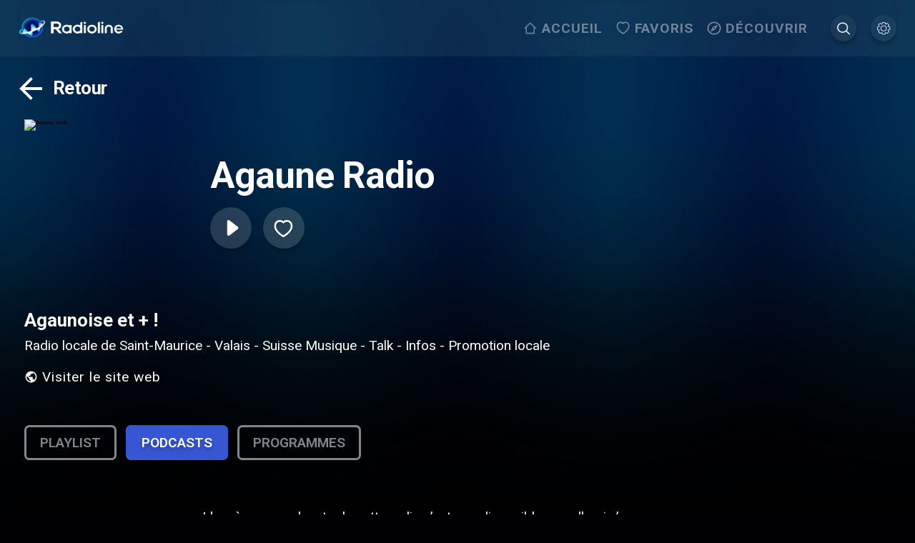

--- FILE ---
content_type: text/css; charset=UTF-8
request_url: https://www.radioline.co/_next/static/css/62c83b3d05ea1b35.css
body_size: 22567
content:
:export{progressColorPrimaryMuted:transparent;progressColorFill:#ffca41;progressColorPrimary:#ffca41;contentMaxWidth:192rem}body,html{padding:0;margin:0;font-family:Roboto,sans-serif;background-color:#010103;scrollbar-width:16px;scrollbar-color:#002e52 #000f1a}body.hide_scrollbars,html.hide_scrollbars{-ms-overflow-style:none;scrollbar-width:none}body.hide_scrollbars::-webkit-scrollbar,html.hide_scrollbars::-webkit-scrollbar{display:none}body::-webkit-scrollbar,html::-webkit-scrollbar{background-color:#000f1a;width:16px}body::-webkit-scrollbar-track,html::-webkit-scrollbar-track{background-color:#000f1a}body::-webkit-scrollbar-thumb,html::-webkit-scrollbar-thumb{background-color:#002e52;border-radius:16px;border:5px solid #000f1a}body::-webkit-scrollbar-thumb:hover,html::-webkit-scrollbar-thumb:hover{background-color:#002e52;border:4px solid #000f1a}body::-webkit-scrollbar-button,html::-webkit-scrollbar-button{display:none}*,:after,:before{box-sizing:border-box;font-family:inherit;margin:0;padding:0;outline:none;scrollbar-width:16px;scrollbar-color:#002e52 #000f1a}::-webkit-scrollbar{width:16px}::-webkit-scrollbar,::-webkit-scrollbar-track{background-color:#000f1a}::-webkit-scrollbar-thumb{background-color:#002e52;border-radius:16px;border:5px solid #000f1a}::-webkit-scrollbar-thumb:hover{background-color:#002e52;border:4px solid #000f1a}::-webkit-scrollbar-button{display:none}:active,:focus{outline:none}body:before{content:"";display:block;height:100vh;width:100%;background:linear-gradient(rgba(0,0,0,.4),rgba(0,0,0,.4)),url("[data-uri]");background-size:100% 100%;background-repeat:no-repeat;background-position:top;position:absolute;top:0;left:0;z-index:0}@media(max-width:51.24em){body:before{background-size:200% 100%}}body>div{z-index:1;position:relative}button{background-color:transparent;border:none;cursor:pointer;padding:0;font-family:Roboto,sans-serif}html,html.car-mode{font-size:62.5%}@media(min-width:160em){html{font-size:70%}}@media(min-width:240em){html{font-size:100%}}@media(max-width:80em){html{font-size:50%}}a{color:inherit;text-decoration:none}*{box-sizing:border-box}body.modal_open,html.modal_open{touch-action:none;-webkit-overflow-scrolling:none;overflow:hidden;-ms-scroll-chaining:none;overscroll-behavior:none}.faded{opacity:.4}.loader{padding:4.8rem 3.2rem;display:flex;justify-content:center}.loader.fullpage{width:100%;height:100vh;align-items:center}.loader.fullpage svg{width:6.4rem;height:6.4rem}.loader svg{width:4.8rem;height:4.8rem}*{-webkit-tap-highlight-color:rgba(0,0,0,0)}.vlyby_container_main{position:fixed;bottom:3.2rem;right:3.2rem;z-index:1;width:40rem}@media(max-width:51.24em){.vlyby_container_main{right:1.6rem;width:24rem;bottom:10rem;max-width:50vh}.vlyby_container_main.vlyby_mini_player_active{bottom:17rem}}@media(max-width:26.24em){.vlyby_container_main{width:18rem}}.vlyby_container_main .vlyby_container_main_inner{width:100%;padding-bottom:56.25%;position:relative}.vlyby_container_main .vlyby_container_main_content{position:absolute;top:0;left:0;right:0;bottom:0}.vlyby_container_main iframe{border:none}body.low-performance .header_logo_wrapper__97n8T .header_logo__i2FW2,body.low-performance .header_logo_wrapper__97n8T a,body.low-performance .header_menu_item__NK86m,body.low-performance .header_menu_items__cDk_y,body.low-performance .header_mobile_menu_wrapper__xAHAr,body.low-performance .header_profile__JoA5q{transition:none!important}@media(min-width:26.26em){body.arrow-navigation .header_profile__JoA5q:focus{outline:none;background-color:rgba(93,108,146,.35);border-radius:100%;transform:scale(1.1)}body.arrow-navigation .header_menu_items__cDk_y .header_menu_item__NK86m:focus{outline:none;background-color:rgba(93,108,146,.35);opacity:1;box-shadow:0 4px 4px rgba(0,0,0,.25)}}.header_navigation_mobile__daxfg{position:fixed;bottom:0;bottom:constant(safe-area-inset-bottom,0);bottom:env(safe-area-inset-bottom,0);left:0;right:0;z-index:2;pointer-events:none}@media(min-width:51.26em){.header_navigation_mobile__daxfg{display:none}}.header_navigation_mobile_inner__rkGFu{height:14rem;align-items:flex-end;display:flex;justify-content:space-around;padding:.8rem .8rem 2.4rem;background:linear-gradient(180deg,transparent 0,rgba(0,0,0,.013) 3.2%,rgba(0,0,0,.049) 6.1%,rgba(0,0,0,.104) 9%,rgba(0,0,0,.175) 11.9%,rgba(0,0,0,.259) 15%,rgba(0,0,0,.352) 18.6%,rgba(0,0,0,.45) 22.9%,rgba(0,0,0,.55) 27.9%,rgba(0,0,0,.648) 33.8%,rgba(0,0,0,.741) 41%,rgba(0,0,0,.825) 49.4%,rgba(0,0,0,.896) 59.4%,rgba(0,0,0,.951) 71%,rgba(0,0,0,.987) 84.5%,#000)}.header_navigation_mobile_inner__rkGFu a{pointer-events:all}.header_navigation_mobile__daxfg .header_navigation_item__F4r1y{display:grid;justify-items:center}.header_navigation_mobile__daxfg .header_navigation_item__F4r1y.header_active__aCW7X .header_label__KLeY9{color:#fff;font-weight:700}.header_navigation_mobile__daxfg .header_navigation_item__F4r1y.header_active__aCW7X svg *{fill:#fff}.header_navigation_mobile__daxfg .header_navigation_item__F4r1y .header_label__KLeY9{font-size:1.6rem;margin-top:.4rem;font-weight:500;color:#929292}.header_navigation_mobile__daxfg .header_navigation_item__F4r1y svg{height:2.4rem;width:2.4rem}.header_navigation_mobile__daxfg .header_navigation_item__F4r1y svg *{fill:#929292}.header_profile__JoA5q{display:flex;justify-content:flex-end;transition:all .5s;margin-left:2.4rem}@media(max-width:79.99em){.header_profile__JoA5q{margin-left:1.6rem}}@media(max-width:51.24em){.header_profile__JoA5q{margin-left:0}}@media(min-width:51.26em){.header_profile__JoA5q.header_mobile__c4vqy{display:none}}.header_profile__JoA5q .header_icon__pbbv6{position:absolute;top:1.2rem;left:1.2rem;width:2.3rem;height:2.3rem}.header_profile__JoA5q .header_icon_wrapper__lVMH4{background-color:hsla(0,0%,100%,.05);width:4.6rem;height:4.6rem;position:relative;border-radius:100%;box-shadow:0 4px 4px rgba(0,0,0,.25)}.header_search_mobile__Ls463 .header_profile__JoA5q .header_icon__pbbv6{top:1.1rem}.header_demo_indicator__IU6_G{color:#fff;font-size:1.6rem;font-weight:500;text-align:center;letter-spacing:1px;white-space:nowrap}.header_header__RatYy{position:relative}@media(min-width:26.26em){.header_header__RatYy{background-color:hsla(0,0%,100%,.05)}.header_header__RatYy:before{content:"";width:100%;height:100%;display:block;z-index:1;-webkit-backdrop-filter:blur(120px);backdrop-filter:blur(120px);position:absolute;top:0;left:0}}.header_header__RatYy .header_inner_wrapper__GUH1i{padding:1.6rem 3.2rem;margin:0 auto;display:flex;justify-content:space-between;align-items:center;z-index:3;position:relative;height:9.9rem}@media(max-width:51.25em){.header_header__RatYy .header_inner_wrapper__GUH1i{padding:1.6rem}}@media(min-width:80.01em){.header_header__RatYy .header_inner_wrapper__GUH1i{padding:1.6rem 5rem}}.header_header__RatYy .header_logo_wrapper__97n8T{flex:0 0}.header_header__RatYy .header_logo_wrapper__97n8T .header_logo__i2FW2{height:3.7rem;width:18.4rem;transition:all .5s;position:relative}.header_header__RatYy .header_logo_wrapper__97n8T a{transition:all .5s;display:inline-block}.header_header__RatYy .header_player_wrapper__AO12O{flex:1 1}@media(max-width:51.25em){.header_header__RatYy .header_player_wrapper__AO12O{position:fixed;bottom:9.2rem;bottom:calc(9.2rem + constant(safe-area-inset-bottom, 0));bottom:calc(9.2rem + env(safe-area-inset-bottom, 0));left:0;right:0;z-index:3}}.header_header__RatYy .header_side__D_gTc{flex:2 1;display:flex;justify-content:flex-end}@media(max-width:51.25em){.header_header__RatYy .header_side__D_gTc{display:none}}.header_header__RatYy .header_side__D_gTc .header_side_items__oLEj1{display:grid;grid-gap:1.6rem;gap:1.6rem;grid-auto-flow:column;justify-content:space-between;margin-left:1.6rem}.header_header__RatYy .header_side__D_gTc .header_menu_items__cDk_y{flex:1 1;display:flex;justify-content:flex-end;max-width:90rem}@media(min-width:100.01em){.header_header__RatYy .header_side__D_gTc .header_menu_items__cDk_y .header_menu_item__NK86m+.header_menu_item__NK86m{margin-left:2.4rem}}.header_header__RatYy .header_side__D_gTc .header_menu_items__cDk_y .header_menu_item__NK86m{display:flex;align-items:center;opacity:.4;justify-content:flex-end;transition:all .5s;border-radius:16px;padding:.4rem .8rem}@media(max-width:79.99em){.header_header__RatYy .header_side__D_gTc .header_menu_items__cDk_y .header_menu_item__NK86m{margin:0 .8rem}}.header_header__RatYy .header_side__D_gTc .header_menu_items__cDk_y .header_menu_item__NK86m.header_active__aCW7X{opacity:1}.header_header__RatYy .header_side__D_gTc .header_menu_items__cDk_y .header_menu_item__NK86m span{color:#fff;font-size:2.4rem;text-transform:uppercase;letter-spacing:.12rem;font-weight:700;margin:0 .8rem;text-shadow:0 4px 4px rgba(0,0,0,.25);white-space:nowrap}@media(max-width:79.99em){.header_header__RatYy .header_side__D_gTc .header_menu_items__cDk_y .header_menu_item__NK86m span{display:none}}.header_header__RatYy .header_side__D_gTc .header_menu_items__cDk_y .header_menu_item_icon__HVaYE{height:2.4rem;width:2.4rem;filter:drop-shadow(0 4px 4px rgba(0,0,0,.25))}.header_header__RatYy .header_side__D_gTc .header_menu_items__cDk_y .header_menu_item_icon_wrapper__W_7MJ{display:flex}@media(max-width:79.99em){.header_header__RatYy .header_side__D_gTc .header_menu_items__cDk_y .header_menu_item_icon_wrapper__W_7MJ{width:4.6rem;justify-content:center}}.header_header__RatYy .header_menu_toggle__QeAhj{color:#fff;border-radius:4px;width:5rem;height:4.6rem;margin-left:1rem;padding:1rem;flex-direction:column;justify-content:space-between;display:none}@media(max-width:51.24em){.header_header__RatYy .header_menu_toggle__QeAhj{display:flex}}.header_header__RatYy .header_menu_toggle__QeAhj .header_bar__Btpgk{background:#fff;height:.4rem;border-radius:.2rem}.header_header__RatYy .header_mobile_menu_wrapper__xAHAr{display:none;transition:all .5s;left:0;right:0}@media(max-width:51.24em){.header_header__RatYy .header_mobile_menu_wrapper__xAHAr{display:block;z-index:3;width:100%;position:absolute;top:100%;overflow:hidden;height:0}}.header_header__RatYy .header_mobile_menu_wrapper__xAHAr.header_mobile_active__GInV8{height:37rem;background-color:#002e53}.header_header__RatYy .header_mobile_menu_wrapper__xAHAr.header_mobile_active__GInV8 .header_menu_items__cDk_y{z-index:1}.header_header__RatYy .header_mobile_menu_wrapper__xAHAr .header_menu_items__cDk_y{transition:all .5s}@media(max-width:51.24em){.header_header__RatYy .header_mobile_menu_wrapper__xAHAr .header_menu_items__cDk_y{display:flex;flex-direction:column;justify-content:space-around;position:absolute;left:0;right:0;height:100%;padding:2.4rem 0;background-color:#0d3255}}.header_header__RatYy .header_mobile_menu_wrapper__xAHAr .header_menu_items__cDk_y .header_menu_item__NK86m{padding:.8rem 0}@media(max-width:51.24em){.header_header__RatYy .header_mobile_menu_wrapper__xAHAr .header_menu_items__cDk_y .header_menu_item__NK86m span{display:inline-block}}@media(min-width:51.26em){.header_search_mobile__Ls463{display:none}}.toast_wrapper__vIZ5Q{z-index:66;position:fixed}.toast_toast__UZhkv{background-color:#3756d3;border-radius:1rem;color:#fff;font-size:1.8rem;margin:1rem 0;padding:1rem 3rem;max-width:45rem}@media(prefers-reduced-motion:no-preference){.toast_toast__UZhkv{animation-duration:.3s}}.toast_toast__UZhkv.toast_slide_down__VR538{animation-fill-mode:forwards;animation-name:toast_slideDown__oPF9c}.toast_toast__UZhkv.toast_slide_up__JxU2I{animation-fill-mode:backwards;animation-name:toast_slideUp__ai3il}.toast_toast_error__V5ls7{background-color:#e34141}.toast_toast_container__96I8h{position:fixed;z-index:999}.toast_toast_container__96I8h.toast_bottom-left__us0HD{bottom:2rem;left:12rem}.toast_toast_container__96I8h.toast_bottom-right__SKAQ4{bottom:2rem;right:2rem}.toast_toast_container__96I8h.toast_bottom-center__g4uZH{bottom:2rem;left:50%;transform:translate(-50%)}.toast_toast_container__96I8h.toast_top-left__Dp1it{left:12rem;top:2rem}.toast_toast_container__96I8h.toast_top-right__0V8t4{right:6rem;top:2rem}.toast_toast_container__96I8h.toast_top-center__4mAFQ{left:50%;top:2rem;transform:translate(-50%)}@keyframes toast_slideUp__ai3il{0%{transform:translateY(20px)}to{transform:translateY(0)}}@keyframes toast_slideDown__oPF9c{0%{transform:translateY(-20px)}to{transform:translateY(0)}}.footer_footer__2E9fz{color:#fff;padding:6.4rem 1.6rem;margin:0 auto}.footer_footer__2E9fz.footer_no_background__Gy9CD{background:none;width:1rem}@media(min-width:80.01em){.footer_footer__2E9fz{padding:6.4rem 3.4rem}}@media(max-width:79.99em){.footer_footer__2E9fz{padding-bottom:15rem;background-position:top,bottom}}.footer_footer__2E9fz .footer_bottom__rulxg{display:flex;justify-content:space-between;align-items:center;flex-wrap:wrap;margin-bottom:4.2rem}.footer_footer__2E9fz .footer_bottom__rulxg menu{display:flex;flex-wrap:wrap;padding-left:.8rem;max-width:100%}@media(max-width:51.24em){.footer_footer__2E9fz .footer_bottom__rulxg menu{flex-direction:column;display:flex;width:calc(100vw - 3.2rem);padding-bottom:4.8rem}}.footer_footer__2E9fz .footer_bottom__rulxg a{display:inline-block;padding:.1rem 0;margin:1.2rem 1rem .1rem 0;font-size:1.5rem}@media(max-width:51.24em){.footer_footer__2E9fz .footer_bottom__rulxg a{margin-bottom:1.6rem;font-size:2rem}}.footer_footer__2E9fz .footer_bottom__rulxg .footer_social_button__VgccX svg{width:2.2rem;height:2.2rem}.footer_footer__2E9fz .footer_bottom__rulxg .footer_social_button__VgccX.footer_facebook__HfRn0{width:1rem}.footer_footer__2E9fz .footer_bottom__rulxg .footer_social_button__VgccX+.footer_social_button__VgccX{margin-left:4rem}.footer_footer__2E9fz .footer_header__fFzMR{font-size:2.2rem;font-weight:700;line-height:3.3rem;letter-spacing:-.02em;margin-bottom:3.6rem;display:flex;justify-content:space-between;align-items:center;flex-wrap:wrap}.footer_footer__2E9fz .footer_header__fFzMR .footer_logo__PNRay{height:3.3rem}.footer_footer__2E9fz .footer_header__fFzMR .footer_prm__svOZv{font-size:2.4rem}@media(max-width:51.24em){.footer_footer__2E9fz .footer_header__fFzMR .footer_prm__svOZv{display:none}}.footer_footer__2E9fz .footer_stores__aSxyZ{display:flex;margin-left:-.8rem;margin-bottom:2.4rem}.footer_footer__2E9fz .footer_stores__aSxyZ a{order:1;padding-left:.8rem}@media(max-width:51.24em){.footer_footer__2E9fz .footer_stores__aSxyZ{align-items:center;flex-wrap:wrap}.footer_footer__2E9fz .footer_stores__aSxyZ .footer_old_website__dmdaK{order:2;margin-top:1rem}}.footer_footer__2E9fz .footer_section__woAgj .footer_bottom__rulxg{margin-top:5.2rem}.footer_footer__2E9fz .footer_section__woAgj.footer_menu__LAead svg{width:14rem;height:3.3rem}.footer_footer__2E9fz .footer_section__woAgj.footer_menu__LAead p{font-size:1.7rem;color:hsla(0,0%,100%,.5);line-height:2rem;max-width:53rem}.footer_footer__2E9fz .footer_section__woAgj .footer_alt_button__8_RCK{border:.2rem solid #fff;white-space:nowrap;font-size:1.8rem;line-height:2.5rem;max-width:28.3rem;font-weight:400;padding:.5rem 2.4rem;border-radius:8px}@media(max-width:26.24em){.footer_footer__2E9fz .footer_section__woAgj .footer_alt_button__8_RCK{font-size:1.6rem;padding:.5rem 1.6rem}}.footer_footer__2E9fz .footer_section__woAgj.footer_download__xpQTO{width:44rem;max-width:35%;align-items:center}@media(max-width:79.99em){.footer_footer__2E9fz .footer_section__woAgj.footer_download__xpQTO{text-align:right}}.Loader_rotate_bar__BSq0p{animation:Loader_barRotate__Y_3LI 1s infinite;transform-origin:center center}@keyframes Loader_barRotate__Y_3LI{0%{transform:rotate(0deg)}to{transform:rotate(1turn)}}@media(min-width:26.26em){body.arrow-navigation .button_button__lkdEr:focus{outline:none;box-shadow:0 4px 4px rgba(0,0,0,.25);transform:scale(1.05)}}body.low-performance .button_button__lkdEr{transition:none!important}.button_button__lkdEr{transition:all .5s;width:100%;display:flex;justify-content:center;align-items:center;font-size:2.4rem;padding:1.6rem;background-color:#3756d3;color:#fff;font-weight:700;border-radius:8px}@media(max-width:51.25em){.button_button__lkdEr{font-size:2rem}}.button_button_text__QNzVA{background-color:transparent;color:#fff;width:100%;display:flex;justify-content:center;align-items:center;font-size:2.4rem;padding:1.6rem;font-weight:700}@media(max-width:51.25em){.button_button_text__QNzVA{font-size:2rem}}.button_button__lkdEr.button_compact__HbPXx{width:auto}.button_button__lkdEr.button_small__hNAtw{padding:.8rem}.button_button__lkdEr.button_accent__ptK7d{background-color:#ffca41;color:#00070e}.button_button_outline__6fUgh{border:1px solid #fff;background-color:transparent;color:#fff}.button_button__lkdEr svg{margin-left:.8rem}.button_button__lkdEr.button_button_danger__aV93j{background-color:#e34141}.error-fallback_container__h5Kuc{max-width:56rem;margin:6.4rem auto;position:relative;text-align:center}.error-fallback_container__h5Kuc h2{color:#fff;font-size:4.8rem;font-weight:700;margin:0 0 3.2rem}@media(min-width:26.26em){body.arrow-navigation .previously-played_button_close__7k2Ca,body.arrow-navigation .previously-played_button_cta__JUuRa{border-radius:16px;transition:all .5s}body.arrow-navigation .previously-played_button_close__7k2Ca:focus,body.arrow-navigation .previously-played_button_cta__JUuRa:focus{outline:none;box-shadow:0 4px 4px rgba(0,0,0,.25);transform:scale(1.1);background-color:rgba(93,108,146,.35)}}body.low-performance .previously-played_button_close__7k2Ca,body.low-performance .previously-played_button_cta__JUuRa{transition:none!important}.previously-played_wrapper__MBiEB{position:fixed;bottom:0;bottom:constant(safe-area-inset-bottom,0);bottom:env(safe-area-inset-bottom,0);left:0;right:0}@media(max-width:51.25em){.previously-played_wrapper__MBiEB{display:none}}.previously-played_wrapper__MBiEB .previously-played_inner__qYwSd{position:relative;z-index:5;padding:2.4rem 3.2rem;background-color:#3756d3;box-shadow:0 -4px 10px 0 rgba(33,33,33,.65)}@media(max-width:51.25em){.previously-played_wrapper__MBiEB .previously-played_inner__qYwSd{padding:1.6rem}}@media(min-width:80.01em){.previously-played_wrapper__MBiEB .previously-played_inner__qYwSd{padding:1.6rem 5rem}}.previously-played_wrapper__MBiEB .previously-played_inner__qYwSd .previously-played_header__QTeed{font-size:2.4rem;color:#fff;font-weight:600;margin-bottom:1.6rem;text-shadow:0 4px 4px rgba(0,0,0,.25)}.previously-played_wrapper__MBiEB .previously-played_inner__qYwSd .previously-played_info__KabpS{display:flex;justify-content:space-between;align-items:center}.previously-played_wrapper__MBiEB .previously-played_inner__qYwSd .previously-played_buttons__PNEwT{display:flex}.previously-played_wrapper__MBiEB .previously-played_inner__qYwSd .previously-played_buttons__PNEwT button+button{margin-left:1.6rem}.previously-played_wrapper__MBiEB .previously-played_inner__qYwSd .previously-played_buttons__PNEwT .previously-played_button_cta__JUuRa{width:100%;display:flex;justify-content:center;align-items:center;font-size:2.4rem;padding:.8rem 1.6rem;background-color:#fff;color:#3756d3;font-weight:700;white-space:nowrap;border-radius:8px;box-shadow:0 4px 4px rgba(0,0,0,.25)}.previously-played_wrapper__MBiEB .previously-played_inner__qYwSd .previously-played_buttons__PNEwT .previously-played_button_close__7k2Ca{width:100%;display:flex;justify-content:center;align-items:center;font-size:2.4rem;padding:.8rem 1.6rem;background-color:#3756d3;color:#fff;font-weight:700;border-radius:8px}.previously-played_wrapper__MBiEB .previously-played_inner__qYwSd .previously-played_category_info__DzQWX{display:flex;align-items:center}.previously-played_wrapper__MBiEB .previously-played_inner__qYwSd .previously-played_category_info__DzQWX .previously-played_cover__2zOYF{width:7.2rem;height:7.2rem;-o-object-fit:cover;object-fit:cover;border-radius:8px;margin-right:1.6rem;box-shadow:0 4px 10px 0 rgba(33,33,33,.15)}.previously-played_wrapper__MBiEB .previously-played_inner__qYwSd .previously-played_category_info__DzQWX .previously-played_category_title__9pWg6{text-shadow:0 4px 4px rgba(0,0,0,.25);color:#fff;font-size:3.2rem;font-weight:600}.previously-played_wrapper__MBiEB .previously-played_inner__qYwSd .previously-played_category_info__DzQWX .previously-played_category_subtitle__KAraa{text-shadow:0 4px 4px rgba(0,0,0,.25);color:#fff;font-size:2.4rem}.exit-confirmation_wrapper__JRa7y{position:fixed;top:0;bottom:0;left:0;right:0;overflow:hidden;background-color:rgba(26,26,26,.8);display:flex;justify-content:center;align-items:center}.exit-confirmation_content__7YUnr{padding:4.8rem;background-color:#001f3d;border-radius:16px;box-shadow:0 4px 4px rgba(0,0,0,.25)}.exit-confirmation_title__FvzPN{font-size:3.2rem;font-weight:700;color:#fff;margin-bottom:3.2rem}.exit-confirmation_action_wrapper__mrfvM{display:flex;justify-content:space-between}.exit-confirmation_action_wrapper__mrfvM button:first-child{margin-right:2.4rem}@media(min-width:26.26em){body.arrow-navigation .exit-confirmation_action_wrapper__mrfvM button:focus{transform:scale(1.05)}body.arrow-navigation .exit-confirmation_action_wrapper__mrfvM button:focus,body.arrow-navigation .virtual-keyboard_keycap__ZcJRO:focus{outline:none;background-color:rgba(93,108,146,.35);box-shadow:0 4px 4px rgba(0,0,0,.25)}}.virtual-keyboard_wrapper___evE1{position:fixed;bottom:0;left:0;right:0;background-color:#00070e;padding:1.6rem}.virtual-keyboard_row__SbF3r{display:flex;justify-content:space-between}.virtual-keyboard_keycap__ZcJRO{margin:.4rem;padding:1.6rem;box-shadow:0 4px 4px rgba(0,0,0,.25);border-radius:4px;background-color:#5c5c5c;flex:1 1;display:flex;justify-content:center;font-size:3.6rem;color:#fff}
/*# sourceMappingURL=62c83b3d05ea1b35.css.map*/

--- FILE ---
content_type: text/css; charset=UTF-8
request_url: https://www.radioline.co/_next/static/css/e92f9c8dfbfed1cb.css
body_size: 154
content:
.index_container__HpKSV{padding:1.6rem;margin:0 auto}@media(min-width:80.01em){.index_container__HpKSV{padding:1.6rem 3.4rem 0}}@media(max-width:51.25em){.index_container__HpKSV{padding:0 1.6rem}}.index_inner-container__QYA9t{max-width:192rem;margin:0 auto}.index_home_stations_wrapper__UAcRH{margin-bottom:.6rem}.index_home_podcasts_wrapper__4smpy{margin-bottom:3rem}
/*# sourceMappingURL=e92f9c8dfbfed1cb.css.map*/

--- FILE ---
content_type: text/css; charset=UTF-8
request_url: https://www.radioline.co/_next/static/css/5678b4cca299ffaf.css
body_size: 1309
content:
.region-countries_header__BEQf0{display:flex;justify-content:space-between;transform:translateY(2.4rem);padding:1.6rem;position:relative;z-index:3}.region-countries_header__BEQf0 h2{font-size:3.2rem;color:#fff}.region-countries_header__BEQf0 .region-countries_buttons__aVmfP{flex-shrink:0;direction:ltr}.region-countries_header__BEQf0 .region-countries_arrow__PRwWz:first-child{margin-right:1.6rem}.region-countries_header__BEQf0 .region-countries_arrow__PRwWz svg{width:4rem;height:4rem}.region-countries_header__BEQf0 .region-countries_arrow__PRwWz.region-countries_arrow_back__2YATV svg{transform:rotate(180deg)}body.arrow-navigation .region-countries_radio_station__8PHvQ:focus{transform:scale(1.1);-o-object-fit:cover;object-fit:cover}.region-countries_radio_list__HRrpv{overflow-x:auto;padding:calc(3.2rem + 4rem) 1.6rem;margin:-4rem -1.6rem;-ms-overflow-style:none;scrollbar-width:none;-webkit-overflow-scrolling:touch;display:flex;flex-wrap:wrap;justify-content:flex-start}.region-countries_radio_list__HRrpv::-webkit-scrollbar{display:none}.region-countries_radio_list__HRrpv .region-countries_radio_station__8PHvQ{transition:all .5s;flex-basis:19.2rem;-o-object-fit:cover;object-fit:cover;cursor:pointer;border-radius:100%;z-index:2;filter:drop-shadow(0 4px 6px rgba(0,0,0,.4));justify-items:center;display:flex;flex:1 1;flex-direction:column;align-items:center}@media(min-width:26.26em){.region-countries_radio_list__HRrpv .region-countries_radio_station__8PHvQ:hover{transform:scale(1.2);filter:drop-shadow(0 0 24px #000000)}}.region-countries_radio_list__HRrpv .region-countries_radio_station__8PHvQ:focus{outline:none}.region-countries_radio_list__HRrpv .region-countries_radio_station__8PHvQ .region-countries_cover__bSghK{border-radius:100%;-o-object-fit:cover;object-fit:cover;-o-object-position:center center;object-position:center center;width:102%;height:102%;box-shadow:inset 0 0 10px 7px hsla(0,0%,100%,.15)}.region-countries_radio_list__HRrpv .region-countries_radio_station__8PHvQ .region-countries_cover__bSghK.region-countries_no_image__617Y7{background:hsla(0,0%,100%,.15)}.region-countries_radio_list__HRrpv .region-countries_radio_station__8PHvQ .region-countries_cover__bSghK.region-countries_no_image__617Y7 svg{width:13.6rem;height:13.6rem;margin:1rem}.region-countries_radio_list__HRrpv .region-countries_radio_station__8PHvQ .region-countries_station_title__IcDTw{color:#fff;font-size:1.6rem;line-height:2.4rem;overflow:hidden;min-width:15rem;text-align:center;margin-top:.8rem}.region-countries_radio_list__HRrpv .region-countries_radio_station__8PHvQ.region-countries_show_station_names__tM8Hp.region-countries_show_station_names__tM8Hp{margin-bottom:3.2rem}.region-countries_row__ALi6U{display:flex}.region-countries_row__ALi6U:after{content:"";flex-grow:0;flex-shrink:0;flex-basis:calc(100vw - 17.2rem - 5rem)}.region-countries_row__ALi6U.region-countries_wrapped__bzIBr{overflow-x:hidden;flex-wrap:wrap;padding-bottom:3rem}.region-countries_row__ALi6U.region-countries_wrapped__bzIBr .region-countries_radio_station__8PHvQ{margin:1.6rem}@media(max-width:20em){.region-countries_row__ALi6U.region-countries_wrapped__bzIBr .region-countries_placeholder_item__MDatT{width:11.2rem;height:11.2rem}.region-countries_row__ALi6U.region-countries_wrapped__bzIBr .region-countries_radio_station__8PHvQ{margin:.8rem}}.region-countries_placeholder_item__MDatT{box-shadow:0 4px 10px 0 rgba(33,33,33,.15);border-radius:100%;width:15.6rem;height:15.6rem;position:relative;overflow:hidden;flex-shrink:0}.region-countries_placeholder_item__MDatT:before{content:"";display:block;position:absolute;left:-150px;top:0;height:100%;width:15.6rem;background:linear-gradient(90deg,transparent 0,hsla(0,0%,91%,.2) 50%,transparent);animation:region-countries_load__Xn3Lk 1s cubic-bezier(.4,0,.2,1) infinite}@keyframes region-countries_load__Xn3Lk{0%{left:-150px}to{left:100%}}.navigation-map_container__7qtCO{padding:1.6rem;margin:0 auto}@media(min-width:80.01em){.navigation-map_container__7qtCO{padding:1.6rem 3.4rem 0}}@media(max-width:51.25em){.navigation-map_container__7qtCO{padding:0 1.6rem}}.navigation-map_inner-container__Hho0v{max-width:192rem;margin:0 auto}.navigation-map_home_stations_wrapper__Xir4o{margin-bottom:.6rem}.navigation-map_home_podcasts_wrapper__hWfsL{margin-bottom:3rem}.navigation-map_country_title__fmq6R{color:#fff;padding-left:1.6rem;margin-bottom:3.2rem;font-size:3.2rem}.navigation-map_countries_wrapper__jESfr .navigation-map_loader_container__3LYRy{display:flex;padding-top:9.2rem;justify-content:center}.navigation-map_countries_wrapper__jESfr .navigation-map_loader_container__3LYRy svg{width:9.2rem;height:9.2rem}
/*# sourceMappingURL=5678b4cca299ffaf.css.map*/

--- FILE ---
content_type: application/javascript; charset=UTF-8
request_url: https://www.radioline.co/_next/static/chunks/pages/favorites-c1e868782656e15f.js
body_size: 4087
content:
(self.webpackChunk_N_E=self.webpackChunk_N_E||[]).push([[1389],{92290:function(e,n,t){"use strict";var r=t(5152),o=t.n(r),i=t(67294),a=t(85893),l=function(e){return(0,a.jsx)(i.Fragment,{children:e.children})};n.Z=o()(function(){return Promise.resolve(l)},{ssr:!1})},18958:function(e,n,t){"use strict";t.d(n,{r:function(){return v}});var r=t(50029),o=t(87794),i=t.n(o),a=t(4062),l=t(51027),c=t(38886),u=t(67294),s=t(90413),d=t(26793),v=function(e){var n,t,o,v=(0,a.TL)(),f=(0,d.xQ)(),p=(0,a.CG)(c.tH),_=p.session,h=p.favorites,m=p.favoritesLoading,g=(0,s.Ww)(),b=g.mutateAsync,x=g.isLoading,y=(0,s.$$)(),w=y.mutateAsync,j=y.isLoading,k=(0,u.useMemo)(function(){return m||x||j},[m||x||j]),P=(n=(0,r.Z)(i().mark(function e(n){var t,r=arguments;return i().wrap(function(e){for(;;)switch(e.prev=e.next){case 0:return t=r.length>1&&void 0!==r[1]&&r[1],e.prev=1,e.next=4,b({requestBody:[{permalink:n.permalink}],queryParams:{live:t}});case 4:v(c.hI.loadFavorites()),e.next=10;break;case 7:e.prev=7,e.t0=e.catch(1),console.error(e.t0);case 10:case"end":return e.stop()}},e,null,[[1,7]])})),function(e){return n.apply(this,arguments)}),O=(t=(0,r.Z)(i().mark(function e(n){var t,r=arguments;return i().wrap(function(e){for(;;)switch(e.prev=e.next){case 0:return t=r.length>1&&void 0!==r[1]&&r[1],e.prev=1,e.next=4,w({queryParams:{live:t},requestBody:[{permalink:n.permalink}]});case 4:v(c.hI.loadFavorites()),e.next=10;break;case 7:e.prev=7,e.t0=e.catch(1),console.error(e.t0);case 10:case"end":return e.stop()}},e,null,[[1,7]])})),function(e){return t.apply(this,arguments)}),N=function(e){return!!(0,l.b5)(h||[],e)};return{toggleFavorite:(o=(0,r.Z)(i().mark(function n(t){var r,o=arguments;return i().wrap(function(n){for(;;)switch(n.prev=n.next){case 0:if(r=o.length>1&&void 0!==o[1]&&o[1],!(null!=_&&_.user)){n.next=5;break}k||(N(t)?O(t,r):P(t,r)),n.next=11;break;case 5:if(!e){n.next=10;break}return n.next=8,e();case 8:n.next=11;break;case 10:f("/log-in");case 11:case"end":return n.stop()}},n)})),function(e){return o.apply(this,arguments)}),isFavoriteCategory:N,loading:k,addToFavorites:P,removeFromFavorites:O}}},51027:function(e,n,t){"use strict";t.d(n,{ZH:function(){return o},b5:function(){return r},n6:function(){return a},tw:function(){return i}});var r=function(e,n){return e.find(function(e){return e.permalink===n.permalink})},o=function(e,n){var t,r,o,i,a,l,c,u,s,d,v,f,p,_,h,m,g,b,x,y,w;if(null!=e&&null!==(t=e.body)&&void 0!==t&&t.content){if(null!==(r=e.body)&&void 0!==r&&null!==(o=r.content)&&void 0!==o&&null!==(i=o.track)&&void 0!==i&&i.cover)return null===(f=e.body)||void 0===f?void 0:null===(p=f.content)||void 0===p?void 0:null===(_=p.track)||void 0===_?void 0:_.cover;if(null!==(a=e.body)&&void 0!==a&&null!==(l=a.content)&&void 0!==l&&null!==(c=l.track)&&void 0!==c&&null!==(u=c.album)&&void 0!==u&&u.cover)return null===(h=e.body)||void 0===h?void 0:null===(m=h.content)||void 0===m?void 0:null===(g=m.track)||void 0===g?void 0:null===(b=g.album)||void 0===b?void 0:b.cover;if(null!==(s=e.body)&&void 0!==s&&null!==(d=s.content)&&void 0!==d&&null!==(v=d.show)&&void 0!==v&&v.logo)return null===(x=e.body)||void 0===x?void 0:null===(y=x.content)||void 0===y?void 0:null===(w=y.show)||void 0===w?void 0:w.logo}return n},i=function(e,n){var t,r,o,i,a,l,c,u,s,d,v,f;return null!==(t=e.body)&&void 0!==t&&null!==(r=t.content)&&void 0!==r&&null!==(o=r.show)&&void 0!==o&&o.name?"".concat(n," - ").concat(null===(c=e.body)||void 0===c?void 0:null===(u=c.content)||void 0===u?void 0:null===(s=u.show)||void 0===s?void 0:s.name):null!==(i=e.body)&&void 0!==i&&null!==(a=i.content)&&void 0!==a&&null!==(l=a.track)&&void 0!==l&&l.name?"".concat(n," - ").concat(null===(d=e.body)||void 0===d?void 0:null===(v=d.content)||void 0===v?void 0:null===(f=v.track)||void 0===f?void 0:f.name):n},a=function(e){var n,t,r,o,i,a,l,c,u;if(null!==(n=e.body)&&void 0!==n&&n.content&&null!==(t=e.body)&&void 0!==t&&null!==(r=t.content)&&void 0!==r&&null!==(o=r.track)&&void 0!==o&&null!==(i=o.artist)&&void 0!==i&&i.name)return null===(a=e.body)||void 0===a?void 0:null===(l=a.content)||void 0===l?void 0:null===(c=l.track)||void 0===c?void 0:null===(u=c.artist)||void 0===u?void 0:u.name}},35504:function(e,n,t){"use strict";t.r(n),t.d(n,{default:function(){return T}});var r=t(59499),o=t(67294),i=t(85893);function a(e,n){var t=Object.keys(e);if(Object.getOwnPropertySymbols){var r=Object.getOwnPropertySymbols(e);n&&(r=r.filter(function(n){return Object.getOwnPropertyDescriptor(e,n).enumerable})),t.push.apply(t,r)}return t}function l(e){for(var n=1;n<arguments.length;n++){var t=null!=arguments[n]?arguments[n]:{};n%2?a(Object(t),!0).forEach(function(n){(0,r.Z)(e,n,t[n])}):Object.getOwnPropertyDescriptors?Object.defineProperties(e,Object.getOwnPropertyDescriptors(t)):a(Object(t)).forEach(function(n){Object.defineProperty(e,n,Object.getOwnPropertyDescriptor(t,n))})}return e}var c=function(e){return(0,i.jsx)("svg",l(l({width:"1em",height:"1em",viewBox:"0 0 232 207",fill:"none"},e),{},{children:(0,i.jsx)("path",{fillRule:"evenodd",clipRule:"evenodd",d:"M53.994 95.765c-2.513 2.528-6.36 2.676-9.164.711l-.177.178-5.109-5.156c-14.106-14.228-14.106-37.3 0-51.53a7.181 7.181 0 0110.214 0c2.827 2.844 2.827 7.46 0 10.303-8.459 8.541-8.459 22.384 0 30.917l5.109 5.156-.177.178c1.962 2.852 1.817 6.708-.696 9.243zm18.68-51.013c-2.828-2.844-2.828-7.459 0-10.302a7.162 7.162 0 0110.213 0c2.82 2.843 2.82 7.458 0 10.302a7.177 7.177 0 01-10.214 0zm140.547 67.362l-46.339 46.74a7.178 7.178 0 01-10.211 0 7.316 7.316 0 010-10.306l41.227-41.59 5.105-5.156c17.943-18.101 19.749-52.218 0-72.145-19.747-19.918-51.764-19.918-71.511 0l-5.055 5.101c-2.621 2.667-6.254 4.329-10.275 4.329-4.014 0-7.646-1.662-10.266-4.329l-5.057-5.1c-19.744-19.919-51.764-19.919-71.508 0-19.754 19.926-18.397 53.594 0 72.144l15.322 15.461 76.621 77.299c2.818 2.843 2.818 7.459 0 10.305a7.182 7.182 0 01-10.214 0l-40.868-41.22-51.082-51.533c-24.035-24.247-25.392-67.145 0-92.76 25.39-25.615 66.558-25.615 91.95 0l5.109 5.156 5.104-5.156c25.39-25.615 66.558-25.615 91.948 0 25.394 25.615 23.133 69.417 0 92.76zm-64.289 54.547c2.818 2.843 2.818 7.458 0 10.309a7.188 7.188 0 01-10.223 0c-2.818-2.851-2.818-7.466 0-10.309a7.186 7.186 0 0110.223 0z",fill:"#4A6EFF"})}))},u=o.memo(c),s=t(61947),d=t(51744),v=t.n(d),f=t(35052);t(36158),t(64263),t(76299);var p=t(91289),_=t(71014),h=function(e){var n=e.onClose,t=(0,p.q)(),r=(0,o.useState)(!1),a=r[0],l=r[1],c=(0,_.H)("FavoritesAuthGuard",function(){l(!1)},a),d=(0,o.useCallback)(function(){l(!1)},[l]);return(0,i.jsx)("div",{children:a?(0,i.jsx)(f.g,{parentPopupId:c,onClose:d,onSuccess:n}):(0,i.jsxs)("div",{className:v().no_account,children:[(0,i.jsx)("div",{className:v().icon,children:(0,i.jsx)(u,{})}),(0,i.jsxs)("div",{className:v().content,children:[(0,i.jsx)("h3",{className:v().title,children:t("header.menu.favorites")}),(0,i.jsx)("p",{className:v().subtitle,children:t("you-dont-have-favorites")}),(0,i.jsx)("div",{"data-navigate-row":!0,children:(0,i.jsx)(s.zx,{"data-navigate-item":!0,onClick:function(){return l(!0)},className:v().button,children:t("create-an-account")})}),n&&(0,i.jsxs)(i.Fragment,{children:[(0,i.jsx)("br",{}),(0,i.jsx)("div",{"data-navigate-row":!0,children:(0,i.jsx)(s.oD,{"data-navigate-item":!0,onClick:function(){return n()},className:v().button,children:t("close")})})]})]})]})})},m=t(60151),g=t(79666),b=t(92290),x=t(38886),y=t(4062),w=t(88751),j=t.n(w),k=t(22564),P=t(18958),O=t(48346),N=t(11163),C=t(86010),F=t(9761),E=t(2962),T=function(){var e,n=(0,N.useRouter)().query,t=n.permalink,r=n.toggle,a=n.autoplay,l=(0,O.gD)().setPlayerEnabled,c=(0,y.CG)(x.tH),s=c.session,d=c.favorites,v=c.favoritesLoading,f=(0,o.useState)(!1),w=f[0],T=f[1],M=(0,o.useMemo)(function(){return{autoPermalink:t||"",autoToggle:r||"",autoPlay:a||""}},[t,r,a]),I=M.autoPermalink,R=M.autoToggle;M.autoPlay;var Z=(0,P.r)().toggleFavorite;(0,o.useEffect)(function(){"true"===R&&Z({permalink:I}),"true"===a&&T(!0)},[I,R,a]);var q=(0,y.TL)();(0,o.useEffect)(function(){null!=s&&s.user&&q(x.hI.loadFavorites())},[s,q]);var D=(0,y.CG)(k.tA),A=D.failedPlaybackPermalink,G=D.activeMedia,S=(0,o.useMemo)(function(){return d.filter(function(e){return"radio"===e.type})},[d]),H=(0,o.useMemo)(function(){return d.filter(function(e){return"podcast"===e.type})},[d]);(0,o.useEffect)(function(){if(w&&null!=s&&s.user&&S.length>0){var e,n=0,t=!0;if(A){var r=S.map(function(e){return e.permalink}).lastIndexOf(A);r>-1&&r<S.length-1?n=r+1:r===S.length-1&&(t=!1)}t&&((null==G?void 0:null===(e=G.category)||void 0===e?void 0:e.permalink)===S[n].permalink&&T(!1),q(k.i9.setRadioQueue({items:S,activeIndex:n})),l(!0),q(k.i9.selectTrack({podcast:null,category:S[n]})))}},[d,w,A,null==G?void 0:null===(e=G.category)||void 0===e?void 0:e.permalink]),(0,_.J)("FAVORITES");var L=(0,p.q)();return(0,i.jsxs)(i.Fragment,{children:[(0,i.jsx)(E.PB,{title:L("header.menu.favorites"),titleTemplate:"%s - Radioline",description:L("header.menu.favorites")+" - Radioline",openGraph:{images:[{url:"https://www.radioline.co/open-graph.png",alt:"Radioline"}]}}),(0,i.jsx)("div",{className:j().container,children:(0,i.jsx)(b.Z,{children:null!=s&&s.user?d.length>0?(0,i.jsxs)("div",{children:[(0,i.jsx)("div",{className:j().stations_wrapper,children:(0,i.jsx)(g.e,{items:S,label:L("tabs.stations"),loading:v,rows:2})}),(0,i.jsx)(m.k,{items:H,label:L("tabs.podcasts"),loading:v,rows:3,itemClassName:j().favorites_podcast})]}):(0,i.jsxs)("div",{className:j().no_account,children:[(0,i.jsx)("div",{className:j().icon,children:(0,i.jsx)(u,{})}),(0,i.jsxs)("div",{className:j().content,children:[(0,i.jsx)("h3",{className:j().title,children:L("header.menu.favorites")}),(0,i.jsx)("p",{className:j().subtitle,children:L("favorites.no-favotites")}),(0,i.jsxs)("p",{className:(0,C.Z)(j().subtitle,j().with_icon),children:[(0,i.jsx)("div",{className:j().icon_wrapper,children:(0,i.jsx)(F.Z,{})}),L("search-for-stations")]})]})]}):(0,i.jsx)(h,{})})})]})}},9025:function(e,n,t){(window.__NEXT_P=window.__NEXT_P||[]).push(["/favorites",function(){return t(35504)}])},51744:function(e){e.exports={progressColorPrimaryMuted:"rgba(0,0,0,0)",progressColorFill:"#ffca41",progressColorPrimary:"#ffca41",contentMaxWidth:"192rem",wrapper:"favorites-auth-guard_wrapper__DKuCv",no_account:"favorites-auth-guard_no_account__AaiG3",content:"favorites-auth-guard_content__010Dv",title:"favorites-auth-guard_title__sUx4o",subtitle:"favorites-auth-guard_subtitle__kXWiE",with_icon:"favorites-auth-guard_with_icon__rMU_F",icon_wrapper:"favorites-auth-guard_icon_wrapper__6ITUI",button:"favorites-auth-guard_button___7b62",icon:"favorites-auth-guard_icon__G7cPX"}},88751:function(e){e.exports={progressColorPrimaryMuted:"rgba(0,0,0,0)",progressColorFill:"#ffca41",progressColorPrimary:"#ffca41",contentMaxWidth:"192rem",container:"favorites_container__vUrR_",no_account:"favorites_no_account__9uPcv",content:"favorites_content__u3Vc9",title:"favorites_title__l99Qv",subtitle:"favorites_subtitle__a5jqS",with_icon:"favorites_with_icon__7OPT3",icon_wrapper:"favorites_icon_wrapper__OlWVM",button:"favorites_button__1E7_P",icon:"favorites_icon__jufUa",stations_wrapper:"favorites_stations_wrapper__HwThQ",favorites_podcast:"favorites_favorites_podcast__t2WhH"}},43337:function(e,n,t){"use strict";var r=t(67294),o=function(e,n){var t=(0,r.useRef)(function(){});(0,r.useEffect)(function(){t.current=e}),(0,r.useEffect)(function(){if(null!==n){var e=setInterval(function(){return t.current()},n||0);return function(){return clearInterval(e)}}},[n])};n.Z=o}},function(e){e.O(0,[9273,5675,2962,5052,6694,4357,9774,2888,179],function(){return e(e.s=9025)}),_N_E=e.O()}]);
//# sourceMappingURL=favorites-c1e868782656e15f.js.map

--- FILE ---
content_type: application/javascript; charset=UTF-8
request_url: https://www.radioline.co/_next/static/chunks/pages/contact-us-979feb6d8c6ea5cd.js
body_size: 2695
content:
(self.webpackChunk_N_E=self.webpackChunk_N_E||[]).push([[8455],{56227:function(e,r,t){"use strict";t.d(r,{K:function(){return l},x:function(){return u}});var n=t(91289),a=t(86010),s=t(40774),o=t(71345),c=t.n(o),i=t(85893),l=function(e){var r=e.onClick,t=e.className,n=e.buttonClassName;return(0,i.jsx)("div",{"data-navigate-row":!0,className:(0,a.Z)(c().wrapper,t),children:(0,i.jsx)(u,{onClick:r,className:n})})},u=function(e){var r=e.onClick,t=e.className,o=(0,n.q)();return(0,i.jsxs)("button",{"data-navigate-item":!0,className:(0,a.Z)(c().back,t),onClick:r,children:[(0,i.jsx)(s.Z,{}),(0,i.jsx)("span",{children:o("back")})]})}},40774:function(e,r,t){"use strict";var n=t(59499),a=t(67294),s=t(85893);function o(e,r){var t=Object.keys(e);if(Object.getOwnPropertySymbols){var n=Object.getOwnPropertySymbols(e);r&&(n=n.filter(function(r){return Object.getOwnPropertyDescriptor(e,r).enumerable})),t.push.apply(t,n)}return t}function c(e){for(var r=1;r<arguments.length;r++){var t=null!=arguments[r]?arguments[r]:{};r%2?o(Object(t),!0).forEach(function(r){(0,n.Z)(e,r,t[r])}):Object.getOwnPropertyDescriptors?Object.defineProperties(e,Object.getOwnPropertyDescriptors(t)):o(Object(t)).forEach(function(r){Object.defineProperty(e,r,Object.getOwnPropertyDescriptor(t,r))})}return e}var i=function(e){return(0,s.jsx)("svg",c(c({width:"1em",height:"1em",viewBox:"0 0 60 60",fill:"none"},e),{},{children:(0,s.jsx)("path",{d:"M50 27.5H19.575L33.55 13.525 30 10 10 30l20 20 3.525-3.525L19.575 32.5H50v-5z",fill:"#fff"})}))},l=a.memo(i);r.Z=l},50147:function(e,r,t){"use strict";t.d(r,{I:function(){return f}});var n=t(59499),a=t(4730),s=t(5451),o=t(86010),c=t(67294),i=t(10873),l=t.n(i),u=t(85893),p=["className","icon","dark"];function m(e,r){var t=Object.keys(e);if(Object.getOwnPropertySymbols){var n=Object.getOwnPropertySymbols(e);r&&(n=n.filter(function(r){return Object.getOwnPropertyDescriptor(e,r).enumerable})),t.push.apply(t,n)}return t}var f=c.forwardRef(function(e,r){var t,i=e.className,f=e.icon,d=e.dark,b=(0,a.Z)(e,p),_=(0,c.useRef)(null);(0,c.useImperativeHandle)(r,function(){return _.current},[_]);var g=(0,s.z)().activeInput;return(0,u.jsx)(u.Fragment,{children:(0,u.jsxs)("div",{className:(0,o.Z)(l().input,(0,n.Z)({},l().dark,d),i),children:[(0,u.jsx)("label",{className:(0,o.Z)(l().input__label,(0,n.Z)({},l().error,!!b.error)),children:b.label}),(0,u.jsx)("input",function(e){for(var r=1;r<arguments.length;r++){var t=null!=arguments[r]?arguments[r]:{};r%2?m(Object(t),!0).forEach(function(r){(0,n.Z)(e,r,t[r])}):Object.getOwnPropertyDescriptors?Object.defineProperties(e,Object.getOwnPropertyDescriptors(t)):m(Object(t)).forEach(function(r){Object.defineProperty(e,r,Object.getOwnPropertyDescriptor(t,r))})}return e}({type:"text",className:(0,o.Z)(l().input__control,(t={},(0,n.Z)(t,l().error,!!b.error),(0,n.Z)(t,l().active,g&&g===(null==_?void 0:_.current)),t)),ref:_},b)),f?c.cloneElement(f,{className:l().icon}):null,b.error&&"boolean"!=typeof b.error&&(0,u.jsx)("span",{"data-testid":"".concat(b.name,"-error-message"),className:(0,o.Z)(l().message,l().message_error),children:b.error}),null!==b.message&&(0,u.jsx)("span",{className:l().message,children:b.message})]})})});f.displayName="Input"},31549:function(e,r,t){"use strict";var n=t(91289),a=t(85893),s=function(){var e=(0,n.q)();return function(r){return(0,a.jsx)("meta",{name:"description",content:r||e("meta.description")})}};r.Z=s},70330:function(e,r,t){"use strict";t.r(r),t.d(r,{default:function(){return M}});var n=t(59499),a=t(50029),s=t(87794),o=t.n(s),c=t(56227),i=t(53483),l=t(61947),u=t(50147),p=t(4730),m=t(86010),f=t(67294),d=t(10873),b=t.n(d),_=t(85893),g=["className","icon","dark"];function j(e,r){var t=Object.keys(e);if(Object.getOwnPropertySymbols){var n=Object.getOwnPropertySymbols(e);r&&(n=n.filter(function(r){return Object.getOwnPropertyDescriptor(e,r).enumerable})),t.push.apply(t,n)}return t}var v=f.forwardRef(function(e,r){var t=e.className,a=e.icon,s=e.dark,o=(0,p.Z)(e,g);return(0,_.jsx)(_.Fragment,{children:(0,_.jsxs)("div",{className:(0,m.Z)(b().input,(0,n.Z)({},b().dark,s),t),children:[(0,_.jsx)("label",{className:(0,m.Z)(b().input__label,(0,n.Z)({},b().error,!!o.error)),children:o.label}),(0,_.jsx)("textarea",function(e){for(var r=1;r<arguments.length;r++){var t=null!=arguments[r]?arguments[r]:{};r%2?j(Object(t),!0).forEach(function(r){(0,n.Z)(e,r,t[r])}):Object.getOwnPropertyDescriptors?Object.defineProperties(e,Object.getOwnPropertyDescriptors(t)):j(Object(t)).forEach(function(r){Object.defineProperty(e,r,Object.getOwnPropertyDescriptor(t,r))})}return e}({className:(0,m.Z)(b().input__control,(0,n.Z)({},b().error,!!o.error)),ref:r},o)),a?f.cloneElement(a,{className:b().icon}):null,o.error&&"boolean"!=typeof o.error&&(0,_.jsx)("span",{"data-testid":"".concat(o.name,"-error-message"),className:(0,m.Z)(b().message,b().message_error),children:o.error}),null!==o.message&&(0,_.jsx)("span",{className:b().message,children:o.message})]})})});v.displayName="Textarea";var O=t(71014),h=t(91289),y=t(26793),x=t(38886),w=t(4062),P=t(31549),N=t(9008),k=t.n(N),Z=t(69273),C=t(46725),D=t(90069),E=t.n(D);function S(e,r){var t=Object.keys(e);if(Object.getOwnPropertySymbols){var n=Object.getOwnPropertySymbols(e);r&&(n=n.filter(function(r){return Object.getOwnPropertyDescriptor(e,r).enumerable})),t.push.apply(t,n)}return t}function q(e){for(var r=1;r<arguments.length;r++){var t=null!=arguments[r]?arguments[r]:{};r%2?S(Object(t),!0).forEach(function(r){(0,n.Z)(e,r,t[r])}):Object.getOwnPropertyDescriptors?Object.defineProperties(e,Object.getOwnPropertyDescriptors(t)):S(Object(t)).forEach(function(r){Object.defineProperty(e,r,Object.getOwnPropertyDescriptor(t,r))})}return e}var M=function(){var e,r,t,n,s=(0,h.q)(),p=(0,f.useState)(!1),m=(p[0],p[1]),d=(0,i.pm)({content:s("contact-us-success")}),b=(0,y.ub)(),g=(0,w.CG)(x.tH).session,j=(0,Z.cI)(),N=j.register,D=j.handleSubmit,S=j.setError,M=j.formState.errors,R=(n=(0,a.Z)(o().mark(function e(r){return o().wrap(function(e){for(;;)switch(e.prev=e.next){case 0:if(e.prev=0,m(!0),!(null!=g&&g.user)){e.next=7;break}return e.next=5,(0,C.Pv)(r);case 5:e.next=9;break;case 7:return e.next=9,(0,C.AD)(r);case 9:d(),e.next=15;break;case 12:e.prev=12,e.t0=e.catch(0),S("email",{type:"manual",message:s("could-not-sign-in-please-check-your-email-and-password")});case 15:m(!1);case 16:case"end":return e.stop()}},e,null,[[0,12]])})),function(e){return n.apply(this,arguments)});(0,O.J)("CONTACTUS");var I=(0,P.Z)();return(0,_.jsxs)(_.Fragment,{children:[(0,_.jsxs)(k(),{children:[I(),(0,_.jsx)("title",{children:s("contact")})]}),(0,_.jsx)(c.K,{onClick:b}),(0,_.jsxs)("div",{className:E().container,children:[(0,_.jsx)("div",{className:E().header,children:(0,_.jsx)("h2",{children:s("contact")})}),(0,_.jsxs)("form",{onSubmit:D(R),children:[(0,_.jsxs)("div",{"data-navigate-row":!0,className:E().top_row,children:[(0,_.jsx)(u.I,q(q({},N("name",{required:!0})),{},{"data-navigate-item":!0,placeholder:s("your-name"),error:(null==M?void 0:null===(e=M.name)||void 0===e?void 0:e.message)&&s("field-required")})),(0,_.jsx)(u.I,q(q({},N("email",{required:!0})),{},{"data-navigate-item":!0,placeholder:s("email"),error:(null==M?void 0:null===(r=M.email)||void 0===r?void 0:r.message)&&s("email-is-required")}))]}),(0,_.jsx)("div",{"data-navigate-row":!0,className:E().message_wrapper,children:(0,_.jsx)(v,q(q({},N("message",{required:!0})),{},{"data-navigate-item":!0,placeholder:s("your-message"),error:(null==M?void 0:null===(t=M.message)||void 0===t?void 0:t.message)&&s("field-required"),rows:8}))}),(0,_.jsx)("div",{"data-navigate-row":!0,className:E().button_wrapper,children:(0,_.jsx)(l.zx,{"data-navigate-item":!0,type:"submit",children:s("send")})})]})]})]})}},45370:function(e,r,t){(window.__NEXT_P=window.__NEXT_P||[]).push(["/contact-us",function(){return t(70330)}])},71345:function(e){e.exports={progressColorPrimaryMuted:"rgba(0,0,0,0)",progressColorFill:"#ffca41",progressColorPrimary:"#ffca41",contentMaxWidth:"192rem",back:"back-button_back__KRknK",forgot_button:"back-button_forgot_button__Jmz7Z",wrapper:"back-button_wrapper__cmCKR",absolute:"back-button_absolute__HllSl"}},10873:function(e){e.exports={progressColorPrimaryMuted:"rgba(0,0,0,0)",progressColorFill:"#ffca41",progressColorPrimary:"#ffca41",contentMaxWidth:"192rem",input__control:"input_input__control__OJaMy",input:"input_input__zebje",input__label:"input_input__label__rRcZy",error:"input_error__acX9x",active:"input_active__R9xQT",icon:"input_icon__4jZSA",message:"input_message__YpDdi",message_error:"input_message_error__M_sZ5"}},90069:function(e){e.exports={progressColorPrimaryMuted:"rgba(0,0,0,0)",progressColorFill:"#ffca41",progressColorPrimary:"#ffca41",contentMaxWidth:"192rem",container:"contact-us_container__uuTqs",header:"contact-us_header__v2CH0",top_row:"contact-us_top_row__Mvq_S",message_wrapper:"contact-us_message_wrapper__ECQAi",button_wrapper:"contact-us_button_wrapper__kRzLq"}}},function(e){e.O(0,[9273,9774,2888,179],function(){return e(e.s=45370)}),_N_E=e.O()}]);
//# sourceMappingURL=contact-us-979feb6d8c6ea5cd.js.map